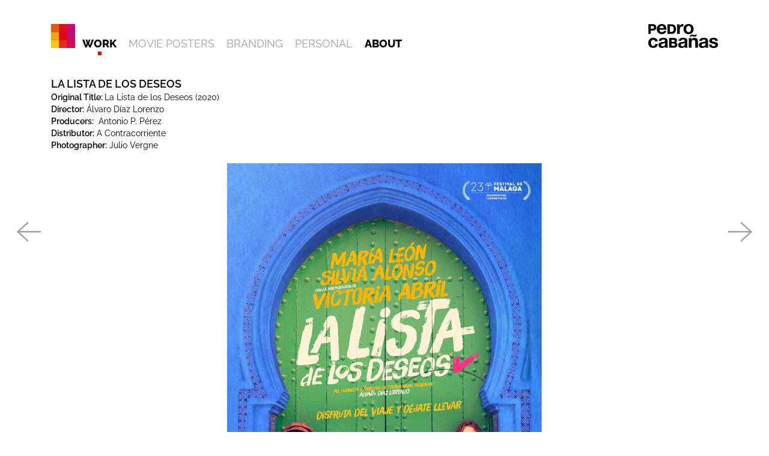

--- FILE ---
content_type: text/html; charset=utf-8
request_url: http://www.pedrocabanas.net/la-lista-de-los-deseos
body_size: 4495
content:
<!DOCTYPE html>
<html lang="en-gb" dir="ltr">
    <head>
        <meta name="viewport" content="width=device-width, initial-scale=1">
        <link href="/images/favicon.ico" rel="icon" type="image/vnd.microsoft.icon" />
        <link rel="apple-touch-icon" href="/images/logo.png">
        <meta charset="utf-8">
	<meta name="description" content="Pedro Cabañas">
	<meta name="generator" content="Joomla! - Open Source Content Management">
	<title>Pedro Cabañas - Design - LA LISTA DE LOS DESEOS</title>
	<link href="/media/system/css/joomla-fontawesome.min.css?ver=4.0.13" rel="preload" as="style" onload="this.onload=null;this.rel='stylesheet'">
<link href="/media/vendor/joomla-custom-elements/css/joomla-alert.min.css?0.2.0" rel="stylesheet" />
	<link href="/templates/yootheme_pedro/modules/pedro/assets/css/custom.css?4.0.13" rel="stylesheet" />
	<link href="/templates/yootheme/css/theme.10.css?1695975736" rel="stylesheet" />
<script src="/media/vendor/jquery/js/jquery.min.js?3.6.3"></script>
	<script src="/media/legacy/js/jquery-noconflict.min.js?04499b98c0305b16b373dff09fe79d1290976288"></script>
	<script type="application/json" class="joomla-script-options new">{"joomla.jtext":{"ERROR":"Error","MESSAGE":"Message","NOTICE":"Notice","WARNING":"Warning","JCLOSE":"Close","JOK":"OK","JOPEN":"Open"},"system.paths":{"root":"","rootFull":"http:\/\/www.pedrocabanas.net\/","base":"","baseFull":"http:\/\/www.pedrocabanas.net\/"},"csrf.token":"91724a46932123207753d0fa23ef086e"}</script>
	<script src="/media/system/js/core.min.js?576eb51da909dcf692c98643faa6fc89629ead18"></script>
	<script src="/media/system/js/messages-es5.min.js?44e3f60beada646706be6569e75b36f7cf293bf9" nomodule defer></script>
	<script src="/media/system/js/messages.min.js?7425e8d1cb9e4f061d5e30271d6d99b085344117" type="module"></script>
	<script src="/templates/yootheme/vendor/yootheme/theme-analytics/app/analytics.min.js?4.0.13" defer></script>
	<script src="/templates/yootheme_pedro/modules/pedro/assets/js/custom.js?4.0.13" defer></script>
	<script src="/templates/yootheme/vendor/assets/uikit/dist/js/uikit.min.js?4.0.13"></script>
	<script src="/templates/yootheme/vendor/assets/uikit/dist/js/uikit-icons-fuse.min.js?4.0.13"></script>
	<script src="/templates/yootheme/js/theme.js?4.0.13"></script>
	<script>document.addEventListener('DOMContentLoaded', function() {
            Array.prototype.slice.call(document.querySelectorAll('a span[id^="cloak"]')).forEach(function(span) {
                span.innerText = span.textContent;
            });
        });</script>
	<script>jQuery( window ).ready(function() {
  "use strict";
  var myColors = ['#EC5500', '#D70D03', '#CE0074', '#F9A700', '#DD0000', '#BD0275', '#FFC900', '#E82A00', '#DC0052'];
  var i = 0;
  jQuery('.uk-tile-secondary').each(function() {
  jQuery(this).css('background-color', myColors[i]);
  i = (i + 1) % myColors.length;
  });
      });

UIkit.icon.add('pagination-previous','<svg width="70" height="70" viewBox="0 0 20 20"><polyline fill="none" stroke="#000" stroke-width="0.7px" points="10 14 5 9.5 10 5"></polyline><line fill="none" stroke="#000"  stroke-width="0.7px" x1="16" y1="9.5" x2="5" y2="9.52"></line></svg>');
UIkit.icon.add('pagination-next','<svg width="70" height="70" viewBox="0 0 20 20"><polyline  fill="none" stroke="#000" stroke-width="0.7px" points="10 5 15 9.5 10 14"></polyline><line fill="none" stroke="#000" stroke-width="0.7px" x1="4" y1="9.5" x2="15" y2="9.5"></line></svg>');</script>
	<script>window.yootheme = window.yootheme || {}; var $theme = yootheme.theme = {"i18n":{"close":{"label":"Close"},"totop":{"label":"Back to top"},"marker":{"label":"Open"},"navbarToggleIcon":{"label":"Open menu"},"paginationPrevious":{"label":"Previous page"},"paginationNext":{"label":"Next page"},"searchIcon":{"toggle":"Open Search","submit":"Submit Search"},"slider":{"next":"Next slide","previous":"Previous slide","slideX":"Slide %s","slideLabel":"%s of %s"},"slideshow":{"next":"Next slide","previous":"Previous slide","slideX":"Slide %s","slideLabel":"%s of %s"},"lightboxPanel":{"next":"Next slide","previous":"Previous slide","slideLabel":"%s of %s","close":"Close"}},"google_analytics":"G-Y5V2J1PW11","google_analytics_anonymize":""};</script>

         <!--Precarga-->
        <script type="text/javascript">
          jQuery(window).ready(function() {
                  jQuery('#status').delay(1150).fadeOut();
                  jQuery('#preloader').delay(1150).fadeOut('slow');
                  jQuery('body').delay(1150).css({'overflow':'visible'}); 
                  jQuery('#tm-main').delay(1150).attr("hidden",false);
          });
	   </script>
    </head>
    <body class="trabajos">

        <div class="uk-hidden-visually uk-notification uk-notification-top-left uk-width-auto">
            <div class="uk-notification-message">
                <a href="#tm-main">Skip to main content</a>
            </div>
        </div>
    
        
        
        <div class="tm-page">

                        


<header class="tm-header-mobile uk-hidden@m">


        <div uk-sticky cls-active="uk-navbar-sticky" sel-target=".uk-navbar-container">
    
        <div class="uk-navbar-container">

            <div class="uk-container uk-container-expand">
                <nav class="uk-navbar" uk-navbar="{&quot;container&quot;:&quot;.tm-header-mobile &gt; [uk-sticky]&quot;}">

                                        <div class="uk-navbar-left">

                        
                                                    <a uk-toggle href="#tm-dialog-mobile" class="uk-navbar-toggle uk-navbar-toggle-animate">

        
        <div uk-navbar-toggle-icon></div>

        
    </a>
                        
                    </div>
                    
                                        <div class="uk-navbar-center">

                                                    <a href="http://www.pedrocabanas.net/" aria-label="Back to home" class="uk-logo uk-navbar-item">
    <img alt loading="eager" width="124px" height="40" src="/images/logo_pedro_cabanas.svg"></a>
                        
                        
                    </div>
                    
                    
                </nav>
            </div>

        </div>

        </div>
    



    
    
        <div id="tm-dialog-mobile" class="uk-dropbar uk-dropbar-top" uk-drop="{&quot;clsDrop&quot;:&quot;uk-dropbar&quot;,&quot;flip&quot;:&quot;false&quot;,&quot;container&quot;:&quot;.tm-header-mobile&quot;,&quot;target-y&quot;:&quot;.tm-header-mobile .uk-navbar-container&quot;,&quot;mode&quot;:&quot;click&quot;,&quot;target-x&quot;:&quot;.tm-header-mobile .uk-navbar-container&quot;,&quot;stretch&quot;:true,&quot;bgScroll&quot;:&quot;false&quot;,&quot;animation&quot;:&quot;reveal-top&quot;,&quot;animateOut&quot;:true,&quot;duration&quot;:300,&quot;toggle&quot;:&quot;false&quot;}">

        <div class="tm-height-min-1-1 uk-flex uk-flex-column">

                        <div class="uk-margin-auto-bottom uk-text-center">
                
<div class="uk-grid uk-child-width-1-1">    <div>
<div class="uk-panel" id="module-menu-dialog-mobile">

    
    
<ul class="uk-nav uk-nav-default uk-nav-center">
    
	<li class="item-180 uk-active"><a href="/" class="negrita work"> WORK</a></li>
	<li class="item-181"><a href="/about" class="negrita work"> ABOUT</a></li></ul>

</div>
</div></div>
            </div>
            
            
        </div>

    </div>
    

</header>





<header class="tm-header uk-visible@m" uk-header>



        <div uk-sticky media="@m" show-on-up animation="uk-animation-slide-top" cls-active="uk-navbar-sticky" sel-target=".uk-navbar-container">
    
        <div class="uk-navbar-container">

            <div class="uk-container">
                <nav class="uk-navbar" uk-navbar="{&quot;align&quot;:&quot;left&quot;,&quot;container&quot;:&quot;.tm-header &gt; [uk-sticky]&quot;,&quot;boundary&quot;:&quot;.tm-header .uk-navbar-container&quot;}">

                                        <div class="uk-navbar-left">

                                                    
<div class="uk-navbar-item logo-texto" id="module-87">

    
    
<div class="uk-margin-remove-last-child custom" ><div><a href="/"><img src="/images/logo.svg" alt="Pedro Cabañas" width="40px" /></a></div></div>

</div>

                        
                                                    
<ul class="uk-navbar-nav">
    
	<li class="item-105 uk-active"><a href="/" class="negrita work"> WORK</a></li>
	<li class="item-124"><a href="/movie-posters" class="sub"> MOVIE POSTERS</a></li>
	<li class="item-127"><a href="/branding" class="sub"> BRANDING </a></li>
	<li class="item-126"><a href="/personal" class="sub"> PERSONAL</a></li>
	<li class="item-104"><a href="/about" class="negrita"> ABOUT</a></li></ul>

                        
                        
                    </div>
                    
                    
                                        <div class="uk-navbar-right">

                        
                                                    
<div class="uk-navbar-item" id="module-138">

    
    
<div class="uk-grid tm-grid-expand uk-grid-collapse uk-child-width-1-1 uk-margin-remove-vertical">
<div class="uk-width-1-1">
    
        
            
            
            
                
                    
<div class="uk-position-relative uk-margin-remove-vertical" style="top: -5px;">
        <img src="/images/pedro_cabanas.svg"   width="115.7"     alt="" uk-img>
    
    
</div>

                
            
        
    
</div></div>
</div>

                        
                    </div>
                    
                </nav>
            </div>

        </div>

        </div>
    







</header>

            
            

            <main hidden id="tm-main" >

                
                <div id="system-message-container" aria-live="polite"></div>

                <!-- Builder #template-vtu1ybp0 --><style class="uk-margin-remove-adjacent">#template-vtu1ybp0\#0 { margin-top:2px !important; margin-bottom:20px !important; } #template-vtu1ybp0\#1 { margin-top:20px !important; } @media(min-width:1170px) { #template-vtu1ybp0\#3 { position: fixed; top:49%; left: 10px; } } #template-vtu1ybp0\#3 .uk-pagination li.uk-margin-auto-left { display:none !important; } @media(max-width:1170px) { #template-vtu1ybp0\#3 .uk-margin-auto-right { left:70px; } } @media(max-width:960px) { #template-vtu1ybp0\#3 .uk-margin-auto-right { left:0px; } } #template-vtu1ybp0\#4 { font-weight: 600; font-size: 18px; } @media(min-width:1170px) { #template-vtu1ybp0\#4 { display:none; } } @media(min-width:1170px) { #template-vtu1ybp0\#5 { position: fixed; right: 10px; top: 49%; } } #template-vtu1ybp0\#5 .uk-pagination li.uk-margin-auto-right{ display:none !important; } @media(max-width:1170px) { #template-vtu1ybp0\#5 .uk-margin-auto-left { right:70px; } } @media(max-width:960px) { #template-vtu1ybp0\#5 .uk-margin-auto-left { right:0px; } } </style>
<article class="uk-section-default uk-section uk-padding-remove-vertical">
    
        
        
        
            
                                <div class="uk-container">                
                    
                    <div class="uk-grid tm-grid-expand uk-child-width-1-1 uk-grid-margin">
<div class="uk-width-1-1">
    
        
            
            
            
                
                    
<h1 class="uk-h5 uk-margin-remove-bottom">        LA LISTA DE LOS DESEOS    </h1><div class="uk-panel uk-margin uk-margin-remove-top" id="template-vtu1ybp0#0"><p><strong>Original Title: </strong>La Lista de los Deseos (2020)<br /><strong>Director:</strong> Álvaro Díaz Lorenzo<br /><strong>Producers:</strong>  Antonio P. Pérez<br /><strong>Distributor:</strong> A Contracorriente<br /><strong>Photographer:</strong> Julio Vergne</p></div>
<div class="uk-margin uk-hidden@m">
        <img src="/images/LALISTA/LA_LISTA-2.jpg"      alt="" uk-img>
    
    
</div>

<div id="template-vtu1ybp0#1" class="uk-margin uk-visible@m">
        <img src="/images/LALISTA/LA_LISTA-1.jpg"      alt="" uk-img>
    
    
</div>

<div class="uk-margin uk-visible@m">
        <img src="/images/LALISTA/LA_LISTA-2.jpg"      alt="" uk-img>
    
    
</div>

                
            
        
    
</div></div>
                                </div>
                
            
        
    
</article>
<nav class="uk-section-default uk-section uk-section-xsmall uk-padding-remove-bottom">
    
        
        
        
            
                
                    
                    <div class="uk-grid tm-grid-expand uk-grid-margin" uk-grid>
<div class="uk-width-expand uk-width-expand@m">
    
        
            
            
            
                
                    
<div id="template-vtu1ybp0#3" class="uk-text-center">
    <ul class="uk-pagination uk-margin-remove-bottom uk-flex-center" uk-margin>
    
        
                        <li class="uk-margin-auto-right">
            
                <a href="/cartas-mojadas"><span uk-pagination-previous></span> Prev</a>
            </li>

        
        
                        <li class="uk-margin-auto-left">
            
                <a href="/la-mancha-negra">Next <span uk-pagination-next></span></a>
            </li>

        
    
    </ul>
</div>
                
            
        
    
</div>
<div class="uk-grid-item-match uk-flex-middle uk-width-auto uk-width-auto@m">
    
        
            
            
                        <div class="uk-panel uk-width-1-1">            
                
                    
<div class="uk-text-muted" id="template-vtu1ybp0#4">        <a class="el-link uk-link-reset" href="/">ALL</a>    </div>
                
                        </div>
            
        
    
</div>
<div class="uk-width-expand uk-width-expand@m">
    
        
            
            
            
                
                    
<div id="template-vtu1ybp0#5" class="uk-text-center">
    <ul class="uk-pagination uk-margin-remove-bottom uk-flex-center" uk-margin>
    
        
                        <li class="uk-margin-auto-right">
            
                <a href="/cartas-mojadas"><span uk-pagination-previous></span> Prev</a>
            </li>

        
        
                        <li class="uk-margin-auto-left">
            
                <a href="/la-mancha-negra">Next <span uk-pagination-next></span></a>
            </li>

        
    
    </ul>
</div>
                
            
        
    
</div></div>
                
            
        
    
</nav>

                
            </main>

            

                        <footer>
                <!-- Builder #footer -->
<div class="uk-section-default uk-section uk-section-xsmall" uk-scrollspy="target: [uk-scrollspy-class]; cls: uk-animation-slide-top-small; delay: false;">
    
        
        
        
            
                                <div class="uk-container">                
                    
                    <div class="uk-grid tm-grid-expand uk-child-width-1-1 uk-margin-medium">
<div class="uk-width-1-1">
    
        
            
            
            
                
                    <div class="uk-panel uk-text-small uk-margin uk-text-center" uk-scrollspy-class><span>All content copyright© Pedro Cabañas </span>
<script>// <![CDATA[
 document.currentScript.insertAdjacentHTML('afterend', '<time datetime="' + new Date().toJSON() + '">' + new Intl.DateTimeFormat(document.documentElement.lang, {year: 'numeric'}).format() + '</time>'); 
// ]]></script></div>
                
            
        
    
</div></div>
                                </div>
                
            
        
    
</div>            </footer>
            
        </div>

        
        
          <!-- precarga -->
         <div id="preloader">
              <div id="status">&nbsp;</div>
         </div>
          <!-- fin precarga -->

    </body>
</html>


--- FILE ---
content_type: image/svg+xml
request_url: http://www.pedrocabanas.net/images/pedro_cabanas.svg
body_size: 10146
content:
<?xml version="1.0" encoding="utf-8"?>
<!-- Generator: Adobe Illustrator 27.0.0, SVG Export Plug-In . SVG Version: 6.00 Build 0)  -->
<svg version="1.1" id="Capa_1" xmlns="http://www.w3.org/2000/svg" xmlns:xlink="http://www.w3.org/1999/xlink" x="0px" y="0px"
	 viewBox="0 0 152.7 52.8" style="enable-background:new 0 0 152.7 52.8;" xml:space="preserve">
<g>
	<g>
		<path d="M5.6,21.8H0.3V0.3h9.7c1.3,0,2.5,0.2,3.5,0.6c1,0.4,1.7,0.9,2.4,1.6c0.6,0.7,1,1.4,1.3,2.3c0.3,0.8,0.4,1.7,0.4,2.6
			c0,0.9-0.1,1.7-0.4,2.6c-0.3,0.8-0.7,1.6-1.3,2.3c-0.6,0.7-1.4,1.2-2.4,1.6c-0.9,0.4-2.1,0.6-3.5,0.6H5.6V21.8L5.6,21.8z
			 M5.6,10.1h3.2c0.5,0,1,0,1.5-0.1c0.4-0.1,0.8-0.2,1.2-0.4c0.3-0.2,0.6-0.5,0.8-0.8c0.2-0.4,0.3-0.8,0.3-1.4
			c0-0.6-0.1-1.1-0.3-1.4C12,5.5,11.7,5.2,11.4,5c-0.3-0.2-0.7-0.3-1.2-0.4c-0.5-0.1-1-0.1-1.5-0.1H5.6V10.1L5.6,10.1z"/>
	</g>
	<g>
		<path d="M51.1,21.8h-9.2V0.6h9.2c1.4,0,2.6,0.2,3.8,0.7c1.2,0.4,2.2,1.1,3.1,2c0.9,0.9,1.6,2,2,3.3c0.5,1.3,0.7,2.8,0.7,4.6
			c0,1.5-0.2,2.9-0.6,4.2c-0.4,1.3-1,2.5-1.8,3.4c-0.8,1-1.8,1.7-3,2.3C54.2,21.5,52.7,21.8,51.1,21.8L51.1,21.8z M47.1,17.3h3.7
			c0.6,0,1.2-0.1,1.8-0.3c0.6-0.2,1.1-0.5,1.5-1c0.5-0.5,0.8-1.1,1.1-1.8c0.3-0.8,0.4-1.7,0.4-2.8c0-1-0.1-1.9-0.3-2.7
			c-0.2-0.8-0.5-1.5-0.9-2c-0.4-0.5-1-1-1.7-1.3C52,5.2,51.1,5,50,5h-2.9V17.3L47.1,17.3z"/>
	</g>
	<g>
		<path d="M26.1,16.7c0.9,0.8,2.1,1.3,3.8,1.3c1.2,0,2.2-0.3,3-0.9c0.9-0.6,1.4-1.2,1.6-1.9h5.1c-0.8,2.5-2.1,4.4-3.8,5.5
			c-1.7,1.1-3.8,1.6-6.2,1.6c-1.7,0-3.2-0.3-4.5-0.8c-1.3-0.5-2.5-1.3-3.4-2.3c-0.9-1-1.7-2.2-2.2-3.5c-0.5-1.4-0.8-2.9-0.8-4.5
			c0-1.6,0.3-3.1,0.8-4.4c0.5-1.4,1.3-2.5,2.2-3.6c1-1,2.1-1.8,3.4-2.4C26.5,0.3,28,0,29.6,0c1.8,0,3.4,0.3,4.7,1
			c1.3,0.7,2.4,1.6,3.3,2.8c0.9,1.2,1.5,2.5,1.9,4c0.4,1.5,0.5,3.1,0.4,4.7H24.6C24.7,14.5,25.2,15.9,26.1,16.7z M32.7,5.5
			c-0.7-0.8-1.8-1.2-3.2-1.2c-0.9,0-1.7,0.2-2.3,0.5C26.5,5.2,26,5.6,25.7,6c-0.4,0.5-0.6,1-0.8,1.5c-0.2,0.5-0.2,1-0.3,1.4h9.5
			C33.8,7.4,33.4,6.3,32.7,5.5z"/>
	</g>
	<g>
		<path d="M68.5,0.6v3.9h0.1c0.3-0.7,0.7-1.3,1.1-1.8c0.5-0.6,1-1,1.6-1.4c0.6-0.4,1.3-0.7,1.9-0.9C73.9,0.1,74.6,0,75.4,0
			c0.4,0,0.8,0.1,1.3,0.2v5.4c-0.3-0.1-0.6-0.1-1-0.1c-0.4,0-0.7-0.1-1.1-0.1c-1.1,0-2,0.2-2.7,0.5c-0.7,0.4-1.3,0.8-1.8,1.5
			c-0.5,0.6-0.8,1.3-1,2.2c-0.2,0.8-0.3,1.7-0.3,2.7v9.6H63V0.6H68.5z"/>
	</g>
	<g>
		<path d="M78,6.6c0.5-1.4,1.3-2.6,2.2-3.5c1-1,2.1-1.7,3.5-2.3C85,0.3,86.5,0,88.2,0c1.7,0,3.2,0.3,4.5,0.8
			c1.4,0.5,2.5,1.3,3.5,2.3c1,1,1.7,2.2,2.2,3.5c0.5,1.4,0.8,2.9,0.8,4.6c0,1.7-0.3,3.2-0.8,4.6c-0.5,1.4-1.3,2.5-2.2,3.5
			c-1,1-2.1,1.7-3.5,2.2c-1.4,0.5-2.9,0.8-4.5,0.8c-1.7,0-3.2-0.3-4.5-0.8c-1.3-0.5-2.5-1.3-3.5-2.2c-1-1-1.7-2.1-2.2-3.5
			c-0.5-1.4-0.8-2.9-0.8-4.6C77.2,9.5,77.4,8,78,6.6z M83.3,13.7c0.2,0.8,0.4,1.5,0.8,2.2c0.4,0.6,0.9,1.2,1.6,1.5
			c0.7,0.4,1.5,0.6,2.5,0.6c1,0,1.8-0.2,2.5-0.6c0.7-0.4,1.2-0.9,1.6-1.5c0.4-0.7,0.7-1.4,0.8-2.2c0.2-0.8,0.3-1.6,0.3-2.5
			c0-0.9-0.1-1.7-0.3-2.5c-0.2-0.8-0.4-1.5-0.8-2.2c-0.4-0.7-0.9-1.2-1.6-1.6c-0.7-0.4-1.5-0.6-2.5-0.6c-1,0-1.8,0.2-2.5,0.6
			c-0.7,0.4-1.2,0.9-1.6,1.6c-0.4,0.6-0.7,1.3-0.8,2.2c-0.2,0.8-0.2,1.7-0.2,2.5C83,12.1,83.1,12.9,83.3,13.7z"/>
	</g>
	<g>
		<path d="M56.1,52.2H45.7V30.7h10.1c1,0,2,0.1,2.8,0.3c0.9,0.2,1.6,0.5,2.2,0.9c0.6,0.4,1.1,1,1.5,1.7c0.3,0.7,0.5,1.6,0.5,2.6
			c0,1.1-0.3,2-0.8,2.8c-0.4,0.6-0.9,1.1-1.6,1.5c1,0.4,1.8,1,2.3,1.8c0.7,1,1,2.2,1,3.5c0,1.1-0.2,2.1-0.7,2.9
			c-0.4,0.8-1,1.5-1.7,2c-0.7,0.5-1.6,0.9-2.5,1.1C58,52.1,57.1,52.2,56.1,52.2L56.1,52.2z M50.9,48h4.6c0.4,0,0.8,0,1.2-0.1
			c0.4-0.1,0.7-0.2,1-0.4c0.3-0.2,0.5-0.4,0.6-0.7c0.2-0.3,0.2-0.7,0.2-1.2c0-1-0.3-1.6-0.8-2c-0.5-0.4-1.3-0.6-2.2-0.6h-4.7V48
			L50.9,48z M50.9,39.2h4.3c0.7,0,1.4-0.2,1.8-0.5c0.4-0.3,0.7-0.9,0.7-1.6c0-0.4-0.1-0.8-0.2-1c-0.2-0.3-0.3-0.5-0.6-0.6
			c-0.3-0.2-0.6-0.3-0.9-0.3c-0.4-0.1-0.7-0.1-1.1-0.1h-4V39.2L50.9,39.2z"/>
	</g>
	<g>
		<path d="M10.8,34.8c-0.9,0-1.7,0.2-2.3,0.6c-0.6,0.4-1.1,1-1.5,1.6c-0.4,0.7-0.7,1.4-0.8,2.2c-0.2,0.8-0.2,1.6-0.2,2.4
			c0,0.8,0.1,1.5,0.2,2.3c0.2,0.8,0.4,1.5,0.8,2.2c0.4,0.6,0.9,1.2,1.5,1.6c0.6,0.4,1.4,0.6,2.3,0.6c1.4,0,2.5-0.4,3.2-1.2
			c0.8-0.8,1.2-1.8,1.4-3.1H21c-0.4,2.8-1.5,5-3.3,6.4c-1.8,1.5-4.1,2.2-6.9,2.2c-1.6,0-3-0.3-4.4-0.8C5,51.5,3.9,50.7,3,49.7
			c-0.9-1-1.7-2.1-2.2-3.4C0.3,45,0,43.5,0,41.9c0-1.6,0.2-3.2,0.7-4.6c0.5-1.4,1.2-2.6,2.1-3.7c0.9-1,2.1-1.8,3.4-2.4
			c1.3-0.6,2.9-0.9,4.6-0.9c1.3,0,2.5,0.2,3.6,0.5c1.2,0.3,2.2,0.8,3.1,1.5c0.9,0.7,1.7,1.5,2.2,2.5c0.6,1,0.9,2.2,1,3.6h-5.7
			C14.7,36,13.3,34.8,10.8,34.8z"/>
	</g>
	<g>
		<path d="M24.1,34.1c0.6-0.9,1.4-1.6,2.3-2.2c0.9-0.5,2-0.9,3.1-1.2c1.2-0.2,2.3-0.3,3.5-0.3c1.1,0,2.2,0.1,3.2,0.2
			c1.1,0.1,2.1,0.4,3,0.9c0.9,0.4,1.6,1,2.2,1.8c0.6,0.8,0.9,1.8,0.9,3.1v11.1c0,0.9,0.1,1.9,0.2,2.7c0.1,0.9,0.3,1.5,0.6,2h-5.9
			c-0.1-0.3-0.2-0.7-0.3-1c-0.1-0.4-0.1-0.7-0.1-1.1c-0.9,1-2,1.6-3.3,2c-1.3,0.4-2.5,0.6-3.9,0.6c-1,0-2-0.1-2.8-0.4
			c-0.9-0.3-1.6-0.6-2.3-1.2c-0.7-0.5-1.2-1.2-1.5-2c-0.4-0.8-0.6-1.7-0.6-2.8c0-1.2,0.2-2.2,0.6-3c0.4-0.8,1-1.4,1.6-1.9
			c0.7-0.5,1.4-0.8,2.3-1c0.9-0.2,1.7-0.4,2.6-0.6c0.9-0.1,1.7-0.3,2.6-0.3c0.8-0.1,1.6-0.2,2.3-0.4c0.7-0.2,1.2-0.4,1.6-0.7
			c0.4-0.3,0.6-0.8,0.5-1.4c0-0.6-0.1-1.1-0.3-1.5c-0.2-0.4-0.5-0.7-0.8-0.9c-0.3-0.2-0.7-0.3-1.2-0.4c-0.5-0.1-0.9-0.1-1.5-0.1
			c-1.2,0-2.1,0.2-2.7,0.7c-0.7,0.5-1.1,1.3-1.2,2.5h-5.8C23.2,36.2,23.5,35,24.1,34.1z M35.7,42.4c-0.4,0.1-0.8,0.2-1.2,0.3
			c-0.4,0.1-0.9,0.2-1.3,0.2c-0.5,0.1-0.9,0.1-1.4,0.2c-0.4,0.1-0.9,0.2-1.3,0.3c-0.4,0.1-0.8,0.3-1.1,0.6c-0.3,0.2-0.6,0.5-0.8,0.9
			c-0.2,0.4-0.3,0.8-0.3,1.4c0,0.5,0.1,1,0.3,1.3c0.2,0.3,0.5,0.6,0.8,0.8c0.3,0.2,0.7,0.4,1.2,0.4c0.4,0.1,0.9,0.1,1.4,0.1
			c1.2,0,2-0.2,2.7-0.6c0.6-0.4,1.1-0.9,1.4-1.4c0.3-0.5,0.5-1.1,0.6-1.6c0.1-0.5,0.1-1,0.1-1.3v-2.2C36.3,42.1,36,42.3,35.7,42.4z"
			/>
	</g>
	<g>
		<path d="M67.2,34.1c0.6-0.9,1.4-1.6,2.3-2.2c0.9-0.5,2-0.9,3.1-1.2c1.2-0.2,2.3-0.3,3.5-0.3c1.1,0,2.1,0.1,3.2,0.2
			c1.1,0.1,2.1,0.4,3,0.9c0.9,0.4,1.6,1,2.2,1.8c0.6,0.8,0.9,1.8,0.9,3.1v11.1c0,0.9,0,1.9,0.2,2.7c0.1,0.9,0.3,1.5,0.6,2h-5.9
			c-0.1-0.3-0.2-0.7-0.3-1c-0.1-0.4-0.1-0.7-0.1-1.1c-0.9,1-2,1.6-3.3,2c-1.3,0.4-2.5,0.6-3.9,0.6c-1,0-2-0.1-2.8-0.4
			c-0.9-0.3-1.6-0.6-2.3-1.2c-0.7-0.5-1.2-1.2-1.5-2c-0.4-0.8-0.6-1.7-0.6-2.8c0-1.2,0.2-2.2,0.6-3c0.4-0.8,1-1.4,1.6-1.9
			c0.7-0.5,1.4-0.8,2.3-1c0.9-0.2,1.7-0.4,2.6-0.6c0.9-0.1,1.7-0.3,2.6-0.3c0.8-0.1,1.6-0.2,2.3-0.4c0.7-0.2,1.2-0.4,1.6-0.7
			c0.4-0.3,0.6-0.8,0.5-1.4c0-0.6-0.1-1.1-0.3-1.5c-0.2-0.4-0.5-0.7-0.8-0.9c-0.3-0.2-0.7-0.3-1.2-0.4c-0.5-0.1-0.9-0.1-1.5-0.1
			c-1.2,0-2.1,0.2-2.7,0.7c-0.7,0.5-1,1.3-1.2,2.5h-5.8C66.3,36.2,66.6,35,67.2,34.1z M78.7,42.4c-0.4,0.1-0.8,0.2-1.2,0.3
			c-0.4,0.1-0.9,0.2-1.3,0.2c-0.5,0.1-0.9,0.1-1.4,0.2c-0.4,0.1-0.9,0.2-1.3,0.3c-0.4,0.1-0.8,0.3-1.1,0.6c-0.3,0.2-0.6,0.5-0.8,0.9
			c-0.2,0.4-0.3,0.8-0.3,1.4c0,0.5,0.1,1,0.3,1.3c0.2,0.3,0.4,0.6,0.8,0.8c0.3,0.2,0.7,0.4,1.2,0.4c0.4,0.1,0.9,0.1,1.4,0.1
			c1.2,0,2-0.2,2.7-0.6c0.6-0.4,1.1-0.9,1.4-1.4c0.3-0.5,0.5-1.1,0.6-1.6c0.1-0.5,0.1-1,0.1-1.3v-2.2C79.4,42.1,79.1,42.3,78.7,42.4
			z"/>
	</g>
	<path d="M94.2,31v3h0.1c0.7-1.2,1.7-2.1,2.9-2.7c1.2-0.6,2.4-0.8,3.6-0.8c1.6,0,2.8,0.2,3.8,0.6c1,0.4,1.8,1,2.4,1.8
		c0.6,0.8,1,1.7,1.2,2.7c0.2,1.1,0.3,2.3,0.3,3.6v13.1h-5.8v-12c0-1.8-0.3-3.1-0.8-3.9c-0.6-0.9-1.5-1.3-2.9-1.3
		c-1.6,0-2.7,0.5-3.4,1.4c-0.7,0.9-1.1,2.5-1.1,4.7v11.1h-5.8V31H94.2z M105.7,24.7c-0.2,0.6-0.4,1.1-0.8,1.5
		c-0.3,0.5-0.8,0.8-1.3,1.2c-0.5,0.3-1.2,0.5-2,0.5c-0.6,0-1.2-0.1-1.8-0.2c-0.5-0.1-1.1-0.3-1.6-0.5c-0.5-0.2-1-0.4-1.5-0.5
		c-0.5-0.1-0.9-0.2-1.4-0.2c-0.5,0-0.9,0.2-1.2,0.5c-0.2,0.3-0.4,0.7-0.6,1.3h-2.5c0.1-0.6,0.3-1.2,0.5-1.8c0.2-0.6,0.5-1.1,0.9-1.6
		c0.4-0.5,0.9-0.9,1.5-1.2c0.6-0.3,1.4-0.5,2.3-0.5c0.5,0,0.9,0.1,1.3,0.2c0.4,0.2,0.8,0.3,1.3,0.5c0.4,0.2,0.9,0.4,1.3,0.5
		c0.5,0.2,0.9,0.2,1.4,0.2c0.6,0,1.1-0.2,1.4-0.4c0.3-0.3,0.4-0.6,0.4-1h2.8C106,23.6,105.9,24.1,105.7,24.7z"/>
	<g>
		<path d="M112.4,34.1c0.6-0.9,1.4-1.6,2.3-2.2c0.9-0.5,2-0.9,3.1-1.2c1.2-0.2,2.3-0.3,3.5-0.3c1.1,0,2.1,0.1,3.2,0.2
			c1.1,0.1,2.1,0.4,3,0.9c0.9,0.4,1.6,1,2.2,1.8c0.6,0.8,0.9,1.8,0.9,3.1v11.1c0,0.9,0.1,1.9,0.2,2.7c0.1,0.9,0.3,1.5,0.6,2h-5.9
			c-0.1-0.3-0.2-0.7-0.3-1c-0.1-0.4-0.1-0.7-0.1-1.1c-0.9,1-2,1.6-3.3,2c-1.3,0.4-2.5,0.6-3.9,0.6c-1,0-2-0.1-2.8-0.4
			c-0.9-0.3-1.6-0.6-2.3-1.2c-0.7-0.5-1.2-1.2-1.5-2c-0.4-0.8-0.6-1.7-0.6-2.8c0-1.2,0.2-2.2,0.6-3c0.4-0.8,1-1.4,1.6-1.9
			c0.7-0.5,1.4-0.8,2.3-1c0.9-0.2,1.7-0.4,2.6-0.6c0.9-0.1,1.7-0.3,2.6-0.3c0.8-0.1,1.6-0.2,2.3-0.4c0.7-0.2,1.2-0.4,1.6-0.7
			c0.4-0.3,0.6-0.8,0.5-1.4c0-0.6-0.1-1.1-0.3-1.5c-0.2-0.4-0.5-0.7-0.8-0.9c-0.3-0.2-0.7-0.3-1.2-0.4c-0.4-0.1-0.9-0.1-1.4-0.1
			c-1.2,0-2.1,0.2-2.7,0.7c-0.7,0.5-1,1.3-1.2,2.5h-5.8C111.5,36.2,111.8,35,112.4,34.1z M124,42.4c-0.4,0.1-0.8,0.2-1.2,0.3
			c-0.4,0.1-0.9,0.2-1.3,0.2c-0.5,0.1-0.9,0.1-1.4,0.2c-0.4,0.1-0.9,0.2-1.3,0.3c-0.4,0.1-0.8,0.3-1.1,0.6c-0.3,0.2-0.6,0.5-0.8,0.9
			c-0.2,0.4-0.3,0.8-0.3,1.4c0,0.5,0.1,1,0.3,1.3c0.2,0.3,0.5,0.6,0.8,0.8c0.3,0.2,0.7,0.4,1.1,0.4c0.4,0.1,0.9,0.1,1.4,0.1
			c1.1,0,2-0.2,2.7-0.6c0.6-0.4,1.1-0.9,1.4-1.4c0.3-0.5,0.5-1.1,0.6-1.6c0.1-0.5,0.1-1,0.1-1.3v-2.2
			C124.6,42.1,124.3,42.3,124,42.4z"/>
	</g>
	<g>
		<path d="M138.9,47c0.3,0.4,0.6,0.8,1,1.1c0.4,0.3,0.9,0.5,1.4,0.6c0.5,0.1,1.1,0.2,1.7,0.2c0.4,0,0.8,0,1.3-0.1
			c0.5-0.1,0.9-0.3,1.2-0.4c0.4-0.2,0.7-0.5,0.9-0.8c0.2-0.3,0.4-0.8,0.4-1.3c0-0.9-0.6-1.5-1.7-2c-1.2-0.4-2.8-0.9-4.9-1.3
			c-0.9-0.2-1.7-0.4-2.5-0.7c-0.8-0.3-1.5-0.6-2.2-1c-0.6-0.4-1.1-1-1.5-1.6c-0.4-0.6-0.6-1.4-0.6-2.4c0-1.4,0.3-2.5,0.8-3.4
			c0.5-0.9,1.2-1.6,2.1-2.1c0.9-0.5,1.9-0.9,3-1.1c1.1-0.2,2.2-0.3,3.4-0.3c1.2,0,2.3,0.1,3.3,0.3c1.1,0.2,2.1,0.6,2.9,1.1
			c0.9,0.5,1.6,1.2,2.1,2.1c0.6,0.9,0.9,2,1,3.3h-5.6c-0.1-1.1-0.5-1.9-1.3-2.3c-0.8-0.4-1.7-0.6-2.7-0.6c-0.3,0-0.7,0-1.1,0.1
			c-0.4,0-0.7,0.1-1.1,0.3c-0.3,0.1-0.6,0.3-0.8,0.6c-0.2,0.3-0.3,0.6-0.3,1c0,0.5,0.2,0.9,0.6,1.3c0.4,0.3,0.9,0.6,1.5,0.8
			c0.6,0.2,1.3,0.4,2.1,0.6c0.8,0.2,1.6,0.3,2.4,0.5c0.9,0.2,1.7,0.4,2.5,0.7c0.8,0.3,1.5,0.6,2.2,1.1c0.6,0.4,1.1,1,1.5,1.7
			c0.4,0.7,0.6,1.5,0.6,2.5c0,1.4-0.3,2.6-0.8,3.5c-0.6,0.9-1.3,1.7-2.2,2.3c-0.9,0.6-1.9,1-3.1,1.2c-1.1,0.2-2.3,0.3-3.5,0.3
			c-1.2,0-2.4-0.1-3.6-0.4c-1.2-0.3-2.2-0.7-3.1-1.2c-0.9-0.6-1.7-1.3-2.3-2.3c-0.6-0.9-0.9-2.1-1-3.6h5.5
			C138.5,46,138.6,46.5,138.9,47z"/>
	</g>
</g>
<g>
</g>
<g>
</g>
<g>
</g>
<g>
</g>
<g>
</g>
<g>
</g>
</svg>


--- FILE ---
content_type: image/svg+xml
request_url: http://www.pedrocabanas.net/images/logo_pedro_cabanas.svg
body_size: 11320
content:
<?xml version="1.0" encoding="utf-8"?>
<!-- Generator: Adobe Illustrator 27.0.0, SVG Export Plug-In . SVG Version: 6.00 Build 0)  -->
<svg version="1.1" id="Capa_1" xmlns="http://www.w3.org/2000/svg" xmlns:xlink="http://www.w3.org/1999/xlink" x="0px" y="0px"
	 viewBox="0 0 245.6 80" style="enable-background:new 0 0 245.6 80;" xml:space="preserve">
<style type="text/css">
	.st0{fill-rule:evenodd;clip-rule:evenodd;fill:#CC0B75;}
	.st1{fill-rule:evenodd;clip-rule:evenodd;fill:#FEC707;}
	.st2{fill-rule:evenodd;clip-rule:evenodd;fill:#F7A608;}
	.st3{fill-rule:evenodd;clip-rule:evenodd;fill:#EA580F;}
	.st4{fill-rule:evenodd;clip-rule:evenodd;fill:#E53018;}
	.st5{fill-rule:evenodd;clip-rule:evenodd;fill:#E20E18;}
	.st6{fill-rule:evenodd;clip-rule:evenodd;fill:#D6171B;}
	.st7{fill-rule:evenodd;clip-rule:evenodd;fill:#D80655;}
	.st8{fill-rule:evenodd;clip-rule:evenodd;fill:#BB1376;}
</style>
<g>
	<g>
		<path d="M98.5,48.8h-5.2V27.3h9.7c1.3,0,2.5,0.2,3.5,0.6c1,0.4,1.7,0.9,2.4,1.6c0.6,0.7,1,1.4,1.3,2.3c0.3,0.8,0.4,1.7,0.4,2.6
			c0,0.9-0.1,1.7-0.4,2.6c-0.3,0.8-0.7,1.6-1.3,2.3c-0.6,0.7-1.4,1.2-2.4,1.6c-0.9,0.4-2.1,0.6-3.5,0.6h-4.5V48.8L98.5,48.8z
			 M98.5,37.1h3.2c0.5,0,1,0,1.5-0.1c0.4-0.1,0.8-0.2,1.2-0.4c0.3-0.2,0.6-0.5,0.8-0.8c0.2-0.4,0.3-0.8,0.3-1.4
			c0-0.6-0.1-1.1-0.3-1.4c-0.2-0.4-0.5-0.6-0.8-0.8c-0.3-0.2-0.7-0.3-1.2-0.4c-0.5-0.1-1-0.1-1.5-0.1h-3.2V37.1L98.5,37.1z"/>
	</g>
	<g>
		<path d="M144.1,48.8h-9.2V27.6h9.2c1.4,0,2.6,0.2,3.8,0.7c1.2,0.4,2.2,1.1,3.1,2c0.9,0.9,1.6,2,2,3.3c0.5,1.3,0.7,2.8,0.7,4.6
			c0,1.5-0.2,2.9-0.6,4.2c-0.4,1.3-1,2.5-1.8,3.4c-0.8,1-1.8,1.7-3,2.3C147.1,48.5,145.7,48.8,144.1,48.8L144.1,48.8z M140.1,44.3
			h3.7c0.6,0,1.2-0.1,1.8-0.3c0.6-0.2,1.1-0.5,1.5-1c0.5-0.5,0.8-1.1,1.1-1.8c0.3-0.8,0.4-1.7,0.4-2.8c0-1-0.1-1.9-0.3-2.7
			c-0.2-0.8-0.5-1.5-0.9-2c-0.4-0.5-1-1-1.7-1.3c-0.7-0.3-1.6-0.5-2.7-0.5h-2.9V44.3L140.1,44.3z"/>
	</g>
	<g>
		<path d="M119,43.7c0.9,0.8,2.1,1.3,3.8,1.3c1.2,0,2.2-0.3,3-0.9c0.9-0.6,1.4-1.2,1.6-1.9h5.1c-0.8,2.5-2.1,4.4-3.8,5.5
			c-1.7,1.1-3.8,1.6-6.2,1.6c-1.7,0-3.2-0.3-4.5-0.8c-1.3-0.5-2.5-1.3-3.4-2.3c-0.9-1-1.7-2.2-2.2-3.5c-0.5-1.4-0.8-2.9-0.8-4.5
			c0-1.6,0.3-3.1,0.8-4.4c0.5-1.4,1.3-2.5,2.2-3.6c1-1,2.1-1.8,3.4-2.4c1.3-0.6,2.8-0.9,4.4-0.9c1.8,0,3.4,0.3,4.7,1
			c1.3,0.7,2.4,1.6,3.3,2.8c0.9,1.2,1.5,2.5,1.9,4c0.4,1.5,0.5,3.1,0.4,4.7h-15.3C117.7,41.5,118.1,42.9,119,43.7z M125.6,32.6
			c-0.7-0.8-1.8-1.2-3.2-1.2c-0.9,0-1.7,0.2-2.3,0.5c-0.6,0.3-1.1,0.7-1.5,1.2c-0.4,0.5-0.6,1-0.8,1.5c-0.2,0.5-0.2,1-0.3,1.4h9.5
			C126.8,34.5,126.3,33.3,125.6,32.6z"/>
	</g>
	<g>
		<path d="M161.5,27.6v3.9h0.1c0.3-0.7,0.7-1.3,1.1-1.8c0.5-0.6,1-1,1.6-1.4c0.6-0.4,1.3-0.7,1.9-0.9c0.7-0.2,1.4-0.3,2.1-0.3
			c0.4,0,0.8,0.1,1.3,0.2v5.4c-0.3-0.1-0.6-0.1-1-0.1c-0.4,0-0.7-0.1-1.1-0.1c-1.1,0-2,0.2-2.7,0.5c-0.7,0.4-1.3,0.8-1.8,1.5
			c-0.5,0.6-0.8,1.3-1,2.2c-0.2,0.8-0.3,1.7-0.3,2.7v9.6h-5.8V27.6H161.5z"/>
	</g>
	<g>
		<path d="M170.9,33.6c0.5-1.4,1.3-2.6,2.2-3.5c1-1,2.1-1.7,3.5-2.3c1.3-0.5,2.8-0.8,4.5-0.8c1.7,0,3.2,0.3,4.5,0.8
			c1.4,0.5,2.5,1.3,3.5,2.3c1,1,1.7,2.2,2.2,3.5c0.5,1.4,0.8,2.9,0.8,4.6c0,1.7-0.3,3.2-0.8,4.6c-0.5,1.4-1.3,2.5-2.2,3.5
			c-1,1-2.1,1.7-3.5,2.2c-1.4,0.5-2.9,0.8-4.5,0.8c-1.7,0-3.2-0.3-4.5-0.8c-1.3-0.5-2.5-1.3-3.5-2.2c-1-1-1.7-2.1-2.2-3.5
			c-0.5-1.4-0.8-2.9-0.8-4.6C170.1,36.5,170.4,35,170.9,33.6z M176.2,40.7c0.2,0.8,0.4,1.5,0.8,2.2c0.4,0.6,0.9,1.2,1.6,1.5
			c0.7,0.4,1.5,0.6,2.5,0.6c1,0,1.8-0.2,2.5-0.6c0.7-0.4,1.2-0.9,1.6-1.5c0.4-0.7,0.7-1.4,0.8-2.2c0.2-0.8,0.3-1.6,0.3-2.5
			c0-0.9-0.1-1.7-0.3-2.5c-0.2-0.8-0.4-1.5-0.8-2.2c-0.4-0.7-0.9-1.2-1.6-1.6c-0.7-0.4-1.5-0.6-2.5-0.6c-1,0-1.8,0.2-2.5,0.6
			c-0.7,0.4-1.2,0.9-1.6,1.6c-0.4,0.6-0.7,1.3-0.8,2.2c-0.2,0.8-0.2,1.7-0.2,2.5C176,39.1,176.1,39.9,176.2,40.7z"/>
	</g>
	<g>
		<path d="M149.1,79.2h-10.4V57.7h10.1c1,0,2,0.1,2.8,0.3c0.9,0.2,1.6,0.5,2.2,0.9c0.6,0.4,1.1,1,1.5,1.7c0.3,0.7,0.5,1.6,0.5,2.6
			c0,1.1-0.3,2-0.8,2.8c-0.4,0.6-0.9,1.1-1.6,1.5c1,0.4,1.8,1,2.3,1.8c0.7,1,1,2.2,1,3.5c0,1.1-0.2,2.1-0.7,2.9
			c-0.4,0.8-1,1.5-1.7,2c-0.7,0.5-1.6,0.9-2.5,1.1C151,79.1,150,79.2,149.1,79.2L149.1,79.2z M143.9,75h4.6c0.4,0,0.8,0,1.2-0.1
			c0.4-0.1,0.7-0.2,1-0.4c0.3-0.2,0.5-0.4,0.6-0.7c0.2-0.3,0.2-0.7,0.2-1.2c0-1-0.3-1.6-0.8-2c-0.5-0.4-1.3-0.6-2.2-0.6h-4.7V75
			L143.9,75z M143.9,66.2h4.3c0.7,0,1.4-0.2,1.8-0.5c0.4-0.3,0.7-0.9,0.7-1.6c0-0.4-0.1-0.8-0.2-1c-0.2-0.3-0.3-0.5-0.6-0.6
			c-0.3-0.2-0.6-0.3-0.9-0.3c-0.4-0.1-0.7-0.1-1.1-0.1h-4V66.2L143.9,66.2z"/>
	</g>
	<g>
		<path d="M103.8,61.8c-0.9,0-1.7,0.2-2.3,0.6c-0.6,0.4-1.1,1-1.5,1.6c-0.4,0.7-0.7,1.4-0.8,2.2c-0.2,0.8-0.2,1.6-0.2,2.4
			c0,0.8,0.1,1.5,0.2,2.3c0.2,0.8,0.4,1.5,0.8,2.2c0.4,0.6,0.9,1.2,1.5,1.6c0.6,0.4,1.4,0.6,2.3,0.6c1.4,0,2.5-0.4,3.2-1.2
			c0.8-0.8,1.2-1.8,1.4-3.1h5.6c-0.4,2.8-1.5,5-3.3,6.4c-1.8,1.5-4.1,2.2-6.9,2.2c-1.6,0-3-0.3-4.4-0.8c-1.3-0.5-2.5-1.3-3.4-2.2
			c-0.9-1-1.7-2.1-2.2-3.4C93.2,72,93,70.5,93,68.9c0-1.6,0.2-3.2,0.7-4.6c0.5-1.4,1.2-2.6,2.1-3.7c0.9-1,2.1-1.8,3.4-2.4
			c1.3-0.6,2.9-0.9,4.6-0.9c1.3,0,2.5,0.2,3.6,0.5c1.2,0.3,2.2,0.8,3.1,1.5c0.9,0.7,1.7,1.5,2.2,2.5c0.6,1,0.9,2.2,1,3.6h-5.7
			C107.7,63.1,106.3,61.8,103.8,61.8z"/>
	</g>
	<g>
		<path d="M117.1,61.1c0.6-0.9,1.4-1.6,2.3-2.2c0.9-0.5,2-0.9,3.1-1.2c1.2-0.2,2.3-0.3,3.5-0.3c1.1,0,2.2,0.1,3.2,0.2
			c1.1,0.1,2.1,0.4,3,0.9c0.9,0.4,1.6,1,2.2,1.8c0.6,0.8,0.9,1.8,0.9,3.1v11.1c0,0.9,0.1,1.9,0.2,2.7c0.1,0.9,0.3,1.5,0.6,2h-5.9
			c-0.1-0.3-0.2-0.7-0.3-1c-0.1-0.4-0.1-0.7-0.1-1.1c-0.9,1-2,1.6-3.3,2c-1.3,0.4-2.5,0.6-3.9,0.6c-1,0-2-0.1-2.8-0.4
			c-0.9-0.3-1.6-0.6-2.3-1.2c-0.7-0.5-1.2-1.2-1.5-2c-0.4-0.8-0.6-1.7-0.6-2.8c0-1.2,0.2-2.2,0.6-3c0.4-0.8,1-1.4,1.6-1.9
			c0.7-0.5,1.4-0.8,2.3-1c0.9-0.2,1.7-0.4,2.6-0.6c0.9-0.1,1.7-0.3,2.6-0.3c0.8-0.1,1.6-0.2,2.3-0.4c0.7-0.2,1.2-0.4,1.6-0.7
			c0.4-0.3,0.6-0.8,0.5-1.4c0-0.6-0.1-1.1-0.3-1.5c-0.2-0.4-0.5-0.7-0.8-0.9c-0.3-0.2-0.7-0.3-1.2-0.4c-0.5-0.1-0.9-0.1-1.5-0.1
			c-1.2,0-2.1,0.2-2.7,0.7c-0.7,0.5-1.1,1.3-1.2,2.5H116C116.1,63.2,116.5,62.1,117.1,61.1z M128.6,69.4c-0.4,0.1-0.8,0.2-1.2,0.3
			c-0.4,0.1-0.9,0.2-1.3,0.2c-0.5,0.1-0.9,0.1-1.4,0.2c-0.4,0.1-0.9,0.2-1.3,0.3c-0.4,0.1-0.8,0.3-1.1,0.6c-0.3,0.2-0.6,0.5-0.8,0.9
			c-0.2,0.4-0.3,0.8-0.3,1.4c0,0.5,0.1,1,0.3,1.3c0.2,0.3,0.5,0.6,0.8,0.8c0.3,0.2,0.7,0.4,1.2,0.4c0.4,0.1,0.9,0.1,1.4,0.1
			c1.2,0,2-0.2,2.7-0.6c0.6-0.4,1.1-0.9,1.4-1.4c0.3-0.5,0.5-1.1,0.6-1.6c0.1-0.5,0.1-1,0.1-1.3v-2.2
			C129.3,69.1,129,69.3,128.6,69.4z"/>
	</g>
	<g>
		<path d="M160.2,61.1c0.6-0.9,1.4-1.6,2.3-2.2c0.9-0.5,2-0.9,3.1-1.2c1.2-0.2,2.3-0.3,3.5-0.3c1.1,0,2.1,0.1,3.2,0.2
			c1.1,0.1,2.1,0.4,3,0.9c0.9,0.4,1.6,1,2.2,1.8c0.6,0.8,0.9,1.8,0.9,3.1v11.1c0,0.9,0,1.9,0.2,2.7c0.1,0.9,0.3,1.5,0.6,2h-5.9
			c-0.1-0.3-0.2-0.7-0.3-1c-0.1-0.4-0.1-0.7-0.1-1.1c-0.9,1-2,1.6-3.3,2c-1.3,0.4-2.5,0.6-3.9,0.6c-1,0-2-0.1-2.8-0.4
			c-0.9-0.3-1.6-0.6-2.3-1.2c-0.7-0.5-1.2-1.2-1.5-2c-0.4-0.8-0.6-1.7-0.6-2.8c0-1.2,0.2-2.2,0.6-3c0.4-0.8,1-1.4,1.6-1.9
			c0.7-0.5,1.4-0.8,2.3-1c0.9-0.2,1.7-0.4,2.6-0.6c0.9-0.1,1.7-0.3,2.6-0.3c0.8-0.1,1.6-0.2,2.3-0.4c0.7-0.2,1.2-0.4,1.6-0.7
			c0.4-0.3,0.6-0.8,0.5-1.4c0-0.6-0.1-1.1-0.3-1.5c-0.2-0.4-0.5-0.7-0.8-0.9c-0.3-0.2-0.7-0.3-1.2-0.4c-0.5-0.1-0.9-0.1-1.5-0.1
			c-1.2,0-2.1,0.2-2.7,0.7c-0.7,0.5-1,1.3-1.2,2.5h-5.8C159.2,63.2,159.6,62.1,160.2,61.1z M171.7,69.4c-0.4,0.1-0.8,0.2-1.2,0.3
			c-0.4,0.1-0.9,0.2-1.3,0.2c-0.5,0.1-0.9,0.1-1.4,0.2c-0.4,0.1-0.9,0.2-1.3,0.3c-0.4,0.1-0.8,0.3-1.1,0.6c-0.3,0.2-0.6,0.5-0.8,0.9
			c-0.2,0.4-0.3,0.8-0.3,1.4c0,0.5,0.1,1,0.3,1.3c0.2,0.3,0.4,0.6,0.8,0.8c0.3,0.2,0.7,0.4,1.2,0.4c0.4,0.1,0.9,0.1,1.4,0.1
			c1.2,0,2-0.2,2.7-0.6c0.6-0.4,1.1-0.9,1.4-1.4c0.3-0.5,0.5-1.1,0.6-1.6c0.1-0.5,0.1-1,0.1-1.3v-2.2
			C172.4,69.1,172.1,69.3,171.7,69.4z"/>
	</g>
	<path d="M187.2,58v3h0.1c0.7-1.2,1.7-2.1,2.9-2.7c1.2-0.6,2.4-0.8,3.6-0.8c1.6,0,2.8,0.2,3.8,0.6c1,0.4,1.8,1,2.4,1.8
		c0.6,0.8,1,1.7,1.2,2.7c0.2,1.1,0.3,2.3,0.3,3.6v13.1h-5.8v-12c0-1.8-0.3-3.1-0.8-3.9c-0.6-0.9-1.5-1.3-2.9-1.3
		c-1.6,0-2.7,0.5-3.4,1.4c-0.7,0.9-1.1,2.5-1.1,4.7v11.1h-5.8V58H187.2z M198.7,51.7c-0.2,0.6-0.4,1.1-0.8,1.5
		c-0.3,0.5-0.8,0.8-1.3,1.2c-0.5,0.3-1.2,0.5-2,0.5c-0.6,0-1.2-0.1-1.8-0.2c-0.5-0.1-1.1-0.3-1.6-0.5c-0.5-0.2-1-0.4-1.5-0.5
		c-0.5-0.1-0.9-0.2-1.4-0.2c-0.5,0-0.9,0.2-1.2,0.5c-0.2,0.3-0.4,0.7-0.6,1.3H184c0.1-0.6,0.3-1.2,0.5-1.8c0.2-0.6,0.5-1.1,0.9-1.6
		c0.4-0.5,0.9-0.9,1.5-1.2c0.6-0.3,1.4-0.5,2.3-0.5c0.5,0,0.9,0.1,1.3,0.2c0.4,0.2,0.8,0.3,1.3,0.5c0.4,0.2,0.9,0.4,1.3,0.5
		c0.5,0.2,0.9,0.2,1.4,0.2c0.6,0,1.1-0.2,1.4-0.4c0.3-0.3,0.4-0.6,0.4-1h2.8C199,50.6,198.8,51.1,198.7,51.7z"/>
	<g>
		<path d="M205.4,61.1c0.6-0.9,1.4-1.6,2.3-2.2c0.9-0.5,2-0.9,3.1-1.2c1.2-0.2,2.3-0.3,3.5-0.3c1.1,0,2.1,0.1,3.2,0.2
			c1.1,0.1,2.1,0.4,3,0.9c0.9,0.4,1.6,1,2.2,1.8c0.6,0.8,0.9,1.8,0.9,3.1v11.1c0,0.9,0.1,1.9,0.2,2.7c0.1,0.9,0.3,1.5,0.6,2h-5.9
			c-0.1-0.3-0.2-0.7-0.3-1c-0.1-0.4-0.1-0.7-0.1-1.1c-0.9,1-2,1.6-3.3,2c-1.3,0.4-2.5,0.6-3.9,0.6c-1,0-2-0.1-2.8-0.4
			c-0.9-0.3-1.6-0.6-2.3-1.2c-0.7-0.5-1.2-1.2-1.5-2c-0.4-0.8-0.6-1.7-0.6-2.8c0-1.2,0.2-2.2,0.6-3c0.4-0.8,1-1.4,1.6-1.9
			c0.7-0.5,1.4-0.8,2.3-1c0.9-0.2,1.7-0.4,2.6-0.6c0.9-0.1,1.7-0.3,2.6-0.3c0.8-0.1,1.6-0.2,2.3-0.4c0.7-0.2,1.2-0.4,1.6-0.7
			c0.4-0.3,0.6-0.8,0.5-1.4c0-0.6-0.1-1.1-0.3-1.5c-0.2-0.4-0.5-0.7-0.8-0.9c-0.3-0.2-0.7-0.3-1.2-0.4c-0.4-0.1-0.9-0.1-1.4-0.1
			c-1.2,0-2.1,0.2-2.7,0.7c-0.7,0.5-1,1.3-1.2,2.5h-5.8C204.4,63.2,204.8,62.1,205.4,61.1z M216.9,69.4c-0.4,0.1-0.8,0.2-1.2,0.3
			c-0.4,0.1-0.9,0.2-1.3,0.2c-0.5,0.1-0.9,0.1-1.4,0.2c-0.4,0.1-0.9,0.2-1.3,0.3c-0.4,0.1-0.8,0.3-1.1,0.6c-0.3,0.2-0.6,0.5-0.8,0.9
			c-0.2,0.4-0.3,0.8-0.3,1.4c0,0.5,0.1,1,0.3,1.3c0.2,0.3,0.5,0.6,0.8,0.8c0.3,0.2,0.7,0.4,1.1,0.4c0.4,0.1,0.9,0.1,1.4,0.1
			c1.1,0,2-0.2,2.7-0.6c0.6-0.4,1.1-0.9,1.4-1.4c0.3-0.5,0.5-1.1,0.6-1.6c0.1-0.5,0.1-1,0.1-1.3v-2.2
			C217.6,69.1,217.3,69.3,216.9,69.4z"/>
	</g>
	<g>
		<path d="M231.9,74c0.3,0.4,0.6,0.8,1,1.1c0.4,0.3,0.9,0.5,1.4,0.6c0.5,0.1,1.1,0.2,1.7,0.2c0.4,0,0.8,0,1.3-0.1
			c0.5-0.1,0.9-0.3,1.2-0.4c0.4-0.2,0.7-0.5,0.9-0.8c0.2-0.3,0.4-0.8,0.4-1.3c0-0.9-0.6-1.5-1.7-2c-1.2-0.4-2.8-0.9-4.9-1.3
			c-0.9-0.2-1.7-0.4-2.5-0.7c-0.8-0.3-1.5-0.6-2.2-1c-0.6-0.4-1.1-1-1.5-1.6c-0.4-0.6-0.6-1.4-0.6-2.4c0-1.4,0.3-2.5,0.8-3.4
			c0.5-0.9,1.2-1.6,2.1-2.1c0.9-0.5,1.9-0.9,3-1.1c1.1-0.2,2.2-0.3,3.4-0.3c1.2,0,2.3,0.1,3.3,0.3c1.1,0.2,2.1,0.6,2.9,1.1
			c0.9,0.5,1.6,1.2,2.1,2.1c0.6,0.9,0.9,2,1,3.3h-5.6c-0.1-1.1-0.5-1.9-1.3-2.3c-0.8-0.4-1.7-0.6-2.7-0.6c-0.3,0-0.7,0-1.1,0.1
			c-0.4,0-0.7,0.1-1.1,0.3c-0.3,0.1-0.6,0.3-0.8,0.6c-0.2,0.3-0.3,0.6-0.3,1c0,0.5,0.2,0.9,0.6,1.3c0.4,0.3,0.9,0.6,1.5,0.8
			c0.6,0.2,1.3,0.4,2.1,0.6c0.8,0.2,1.6,0.3,2.4,0.5c0.9,0.2,1.7,0.4,2.5,0.7c0.8,0.3,1.5,0.6,2.2,1.1c0.6,0.4,1.1,1,1.5,1.7
			c0.4,0.7,0.6,1.5,0.6,2.5c0,1.4-0.3,2.6-0.8,3.5c-0.6,0.9-1.3,1.7-2.2,2.3c-0.9,0.6-1.9,1-3.1,1.2c-1.1,0.2-2.3,0.3-3.5,0.3
			c-1.2,0-2.4-0.1-3.6-0.4c-1.2-0.3-2.2-0.7-3.1-1.2c-0.9-0.6-1.7-1.3-2.3-2.3c-0.6-0.9-0.9-2.1-1-3.6h5.5
			C231.5,73,231.6,73.5,231.9,74z"/>
	</g>
</g>
<g>
	<path class="st0" d="M53.3,0H0v80h80V0H53.3"/>
	<path class="st1" d="M0,53.3h26.7V80H0V53.3z"/>
	<path class="st2" d="M0,26.7h26.7v26.7H0V26.7z"/>
	<path class="st3" d="M0,0h26.7v26.7H0V0z"/>
	<path class="st4" d="M26.7,53.3h26.7V80H26.7V53.3z"/>
	<path class="st5" d="M26.7,26.7h26.7v26.7H26.7V26.7z"/>
	<path class="st6" d="M26.7,0h26.7v26.7H26.7V0z"/>
	<path class="st7" d="M53.3,53.3H80V80H53.3V53.3z"/>
	<path class="st8" d="M53.3,26.7H80v26.7H53.3V26.7z"/>
	<path class="st0" d="M53.3,0H80v26.7H53.3V0z"/>
</g>
<g>
</g>
<g>
</g>
<g>
</g>
<g>
</g>
<g>
</g>
<g>
</g>
</svg>


--- FILE ---
content_type: image/svg+xml
request_url: http://www.pedrocabanas.net/images/logo.svg
body_size: 1019
content:
<svg version="1.1" id="Capa_1" xmlns="http://www.w3.org/2000/svg" x="0" y="0" viewBox="0 0 80 80" xml:space="preserve"><style>.st0{fill-rule:evenodd;clip-rule:evenodd;fill:#cc0574}</style><switch><g><path class="st0" d="M53.3 0H0v80h80V0H53.3"/><path fill-rule="evenodd" clip-rule="evenodd" fill="#fec800" d="M0 53.3h26.7V80H0z"/><path fill-rule="evenodd" clip-rule="evenodd" fill="#f7a600" d="M0 26.7h26.7v26.7H0z"/><path fill-rule="evenodd" clip-rule="evenodd" fill="#ea560d" d="M0 0h26.7v26.7H0z"/><path fill-rule="evenodd" clip-rule="evenodd" fill="#e52d12" d="M26.7 53.3h26.7V80H26.7z"/><path fill-rule="evenodd" clip-rule="evenodd" fill="#e30613" d="M26.7 26.7h26.7v26.7H26.7z"/><path fill-rule="evenodd" clip-rule="evenodd" fill="#d51317" d="M26.7 0h26.7v26.7H26.7z"/><path fill-rule="evenodd" clip-rule="evenodd" fill="#d90754" d="M53.3 53.3H80V80H53.3z"/><path fill-rule="evenodd" clip-rule="evenodd" fill="#bb1175" d="M53.3 26.7H80v26.7H53.3z"/><path class="st0" d="M53.3 0H80v26.7H53.3z"/></g></switch></svg>